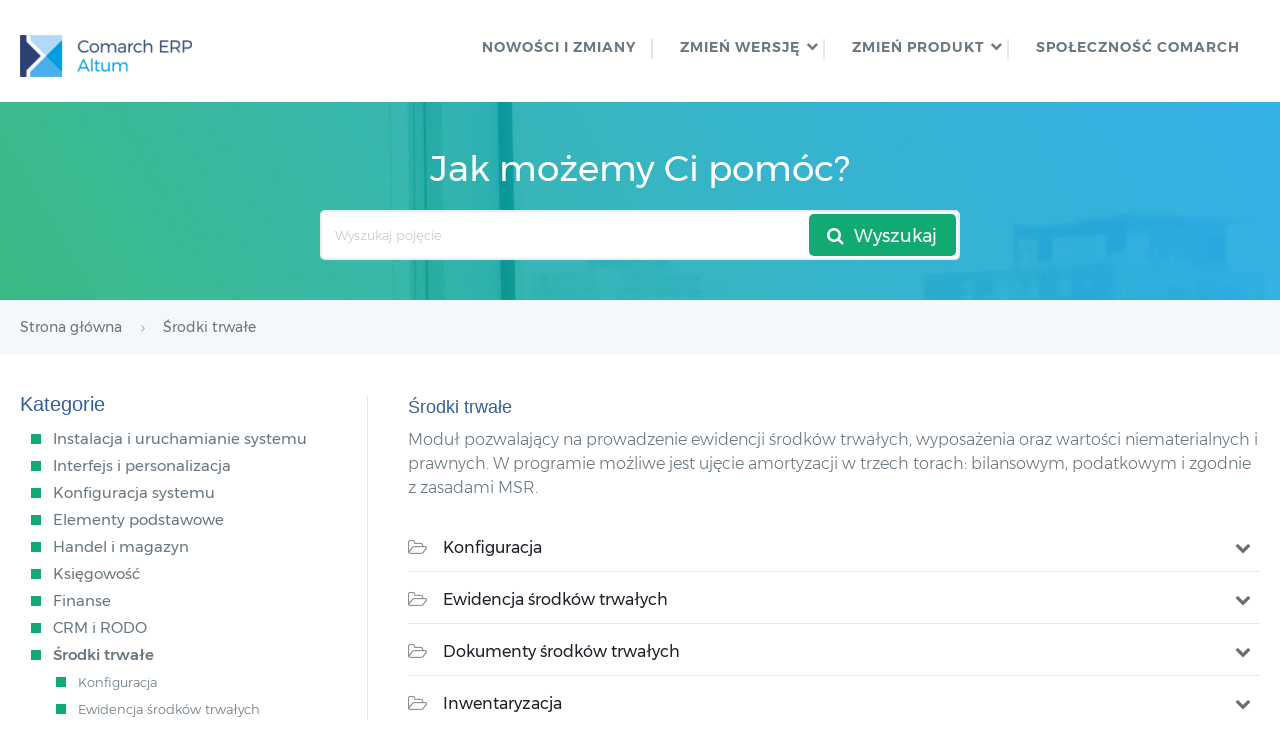

--- FILE ---
content_type: text/html; charset=UTF-8
request_url: https://pomoc.comarch.pl/altum/201952/ht_kb_category/srodki-trwale/
body_size: 9372
content:

<!DOCTYPE html>
<html lang="pl-PL">
    <head>
        <meta http-equiv="X-UA-Compatible" content="IE=edge">
        <meta charset="UTF-8" />
        <meta name="viewport" content="width=device-width">
        <link rel="profile" href="http://gmpg.org/xfn/11" />
        <link rel="pingback" href="https://pomoc.comarch.pl/altum/201952/xmlrpc.php" />
        <title>Środki trwałe &#8211; Baza Wiedzy programu Comarch ERP Altum 2019.5.2</title>
<meta name='robots' content='max-image-preview:large' />
<link rel="alternate" type="application/rss+xml" title="Baza Wiedzy programu Comarch ERP Altum 2019.5.2 &raquo; Kanał z wpisami" href="https://pomoc.comarch.pl/altum/201952/feed/" />
<link rel="alternate" type="application/rss+xml" title="Baza Wiedzy programu Comarch ERP Altum 2019.5.2 &raquo; Kanał z komentarzami" href="https://pomoc.comarch.pl/altum/201952/comments/feed/" />
<link rel="alternate" type="application/rss+xml" title="Kanał Baza Wiedzy programu Comarch ERP Altum 2019.5.2 &raquo; Środki trwałe Article Category" href="https://pomoc.comarch.pl/altum/201952/ht_kb_category/srodki-trwale/feed/" />
<style id='wp-img-auto-sizes-contain-inline-css' type='text/css'>
img:is([sizes=auto i],[sizes^="auto," i]){contain-intrinsic-size:3000px 1500px}
/*# sourceURL=wp-img-auto-sizes-contain-inline-css */
</style>
<link rel='stylesheet' id='hkb-style-css' href='https://pomoc.comarch.pl/altum/201952/wp-content/plugins/documentation-styles/css/styles.min.css?ver=1769298282' type='text/css' media='all' />
<link rel='stylesheet' id='montserrat-font-css' href='https://pomoc.comarch.pl/altum/201952/wp-content/plugins/documentation-styles/css/fonts.css?ver=1769298282' type='text/css' media='all' />
<link rel='stylesheet' id='shortcode-css' href='https://pomoc.comarch.pl/altum/201952/wp-content/themes/helpguru/css/shortcode.css?ver=6.9' type='text/css' media='all' />
<link rel='stylesheet' id='embed-pdf-viewer-css' href='https://pomoc.comarch.pl/altum/201952/wp-content/plugins/embed-pdf-viewer/css/embed-pdf-viewer.css?ver=2.4.6' type='text/css' media='screen' />
<style id='wp-emoji-styles-inline-css' type='text/css'>

	img.wp-smiley, img.emoji {
		display: inline !important;
		border: none !important;
		box-shadow: none !important;
		height: 1em !important;
		width: 1em !important;
		margin: 0 0.07em !important;
		vertical-align: -0.1em !important;
		background: none !important;
		padding: 0 !important;
	}
/*# sourceURL=wp-emoji-styles-inline-css */
</style>
<link rel='stylesheet' id='wp-block-library-css' href='https://pomoc.comarch.pl/altum/201952/wp-includes/css/dist/block-library/style.min.css?ver=6.9' type='text/css' media='all' />
<style id='global-styles-inline-css' type='text/css'>
:root{--wp--preset--aspect-ratio--square: 1;--wp--preset--aspect-ratio--4-3: 4/3;--wp--preset--aspect-ratio--3-4: 3/4;--wp--preset--aspect-ratio--3-2: 3/2;--wp--preset--aspect-ratio--2-3: 2/3;--wp--preset--aspect-ratio--16-9: 16/9;--wp--preset--aspect-ratio--9-16: 9/16;--wp--preset--color--black: #000000;--wp--preset--color--cyan-bluish-gray: #abb8c3;--wp--preset--color--white: #ffffff;--wp--preset--color--pale-pink: #f78da7;--wp--preset--color--vivid-red: #cf2e2e;--wp--preset--color--luminous-vivid-orange: #ff6900;--wp--preset--color--luminous-vivid-amber: #fcb900;--wp--preset--color--light-green-cyan: #7bdcb5;--wp--preset--color--vivid-green-cyan: #00d084;--wp--preset--color--pale-cyan-blue: #8ed1fc;--wp--preset--color--vivid-cyan-blue: #0693e3;--wp--preset--color--vivid-purple: #9b51e0;--wp--preset--gradient--vivid-cyan-blue-to-vivid-purple: linear-gradient(135deg,rgb(6,147,227) 0%,rgb(155,81,224) 100%);--wp--preset--gradient--light-green-cyan-to-vivid-green-cyan: linear-gradient(135deg,rgb(122,220,180) 0%,rgb(0,208,130) 100%);--wp--preset--gradient--luminous-vivid-amber-to-luminous-vivid-orange: linear-gradient(135deg,rgb(252,185,0) 0%,rgb(255,105,0) 100%);--wp--preset--gradient--luminous-vivid-orange-to-vivid-red: linear-gradient(135deg,rgb(255,105,0) 0%,rgb(207,46,46) 100%);--wp--preset--gradient--very-light-gray-to-cyan-bluish-gray: linear-gradient(135deg,rgb(238,238,238) 0%,rgb(169,184,195) 100%);--wp--preset--gradient--cool-to-warm-spectrum: linear-gradient(135deg,rgb(74,234,220) 0%,rgb(151,120,209) 20%,rgb(207,42,186) 40%,rgb(238,44,130) 60%,rgb(251,105,98) 80%,rgb(254,248,76) 100%);--wp--preset--gradient--blush-light-purple: linear-gradient(135deg,rgb(255,206,236) 0%,rgb(152,150,240) 100%);--wp--preset--gradient--blush-bordeaux: linear-gradient(135deg,rgb(254,205,165) 0%,rgb(254,45,45) 50%,rgb(107,0,62) 100%);--wp--preset--gradient--luminous-dusk: linear-gradient(135deg,rgb(255,203,112) 0%,rgb(199,81,192) 50%,rgb(65,88,208) 100%);--wp--preset--gradient--pale-ocean: linear-gradient(135deg,rgb(255,245,203) 0%,rgb(182,227,212) 50%,rgb(51,167,181) 100%);--wp--preset--gradient--electric-grass: linear-gradient(135deg,rgb(202,248,128) 0%,rgb(113,206,126) 100%);--wp--preset--gradient--midnight: linear-gradient(135deg,rgb(2,3,129) 0%,rgb(40,116,252) 100%);--wp--preset--font-size--small: 13px;--wp--preset--font-size--medium: 20px;--wp--preset--font-size--large: 36px;--wp--preset--font-size--x-large: 42px;--wp--preset--spacing--20: 0.44rem;--wp--preset--spacing--30: 0.67rem;--wp--preset--spacing--40: 1rem;--wp--preset--spacing--50: 1.5rem;--wp--preset--spacing--60: 2.25rem;--wp--preset--spacing--70: 3.38rem;--wp--preset--spacing--80: 5.06rem;--wp--preset--shadow--natural: 6px 6px 9px rgba(0, 0, 0, 0.2);--wp--preset--shadow--deep: 12px 12px 50px rgba(0, 0, 0, 0.4);--wp--preset--shadow--sharp: 6px 6px 0px rgba(0, 0, 0, 0.2);--wp--preset--shadow--outlined: 6px 6px 0px -3px rgb(255, 255, 255), 6px 6px rgb(0, 0, 0);--wp--preset--shadow--crisp: 6px 6px 0px rgb(0, 0, 0);}:where(.is-layout-flex){gap: 0.5em;}:where(.is-layout-grid){gap: 0.5em;}body .is-layout-flex{display: flex;}.is-layout-flex{flex-wrap: wrap;align-items: center;}.is-layout-flex > :is(*, div){margin: 0;}body .is-layout-grid{display: grid;}.is-layout-grid > :is(*, div){margin: 0;}:where(.wp-block-columns.is-layout-flex){gap: 2em;}:where(.wp-block-columns.is-layout-grid){gap: 2em;}:where(.wp-block-post-template.is-layout-flex){gap: 1.25em;}:where(.wp-block-post-template.is-layout-grid){gap: 1.25em;}.has-black-color{color: var(--wp--preset--color--black) !important;}.has-cyan-bluish-gray-color{color: var(--wp--preset--color--cyan-bluish-gray) !important;}.has-white-color{color: var(--wp--preset--color--white) !important;}.has-pale-pink-color{color: var(--wp--preset--color--pale-pink) !important;}.has-vivid-red-color{color: var(--wp--preset--color--vivid-red) !important;}.has-luminous-vivid-orange-color{color: var(--wp--preset--color--luminous-vivid-orange) !important;}.has-luminous-vivid-amber-color{color: var(--wp--preset--color--luminous-vivid-amber) !important;}.has-light-green-cyan-color{color: var(--wp--preset--color--light-green-cyan) !important;}.has-vivid-green-cyan-color{color: var(--wp--preset--color--vivid-green-cyan) !important;}.has-pale-cyan-blue-color{color: var(--wp--preset--color--pale-cyan-blue) !important;}.has-vivid-cyan-blue-color{color: var(--wp--preset--color--vivid-cyan-blue) !important;}.has-vivid-purple-color{color: var(--wp--preset--color--vivid-purple) !important;}.has-black-background-color{background-color: var(--wp--preset--color--black) !important;}.has-cyan-bluish-gray-background-color{background-color: var(--wp--preset--color--cyan-bluish-gray) !important;}.has-white-background-color{background-color: var(--wp--preset--color--white) !important;}.has-pale-pink-background-color{background-color: var(--wp--preset--color--pale-pink) !important;}.has-vivid-red-background-color{background-color: var(--wp--preset--color--vivid-red) !important;}.has-luminous-vivid-orange-background-color{background-color: var(--wp--preset--color--luminous-vivid-orange) !important;}.has-luminous-vivid-amber-background-color{background-color: var(--wp--preset--color--luminous-vivid-amber) !important;}.has-light-green-cyan-background-color{background-color: var(--wp--preset--color--light-green-cyan) !important;}.has-vivid-green-cyan-background-color{background-color: var(--wp--preset--color--vivid-green-cyan) !important;}.has-pale-cyan-blue-background-color{background-color: var(--wp--preset--color--pale-cyan-blue) !important;}.has-vivid-cyan-blue-background-color{background-color: var(--wp--preset--color--vivid-cyan-blue) !important;}.has-vivid-purple-background-color{background-color: var(--wp--preset--color--vivid-purple) !important;}.has-black-border-color{border-color: var(--wp--preset--color--black) !important;}.has-cyan-bluish-gray-border-color{border-color: var(--wp--preset--color--cyan-bluish-gray) !important;}.has-white-border-color{border-color: var(--wp--preset--color--white) !important;}.has-pale-pink-border-color{border-color: var(--wp--preset--color--pale-pink) !important;}.has-vivid-red-border-color{border-color: var(--wp--preset--color--vivid-red) !important;}.has-luminous-vivid-orange-border-color{border-color: var(--wp--preset--color--luminous-vivid-orange) !important;}.has-luminous-vivid-amber-border-color{border-color: var(--wp--preset--color--luminous-vivid-amber) !important;}.has-light-green-cyan-border-color{border-color: var(--wp--preset--color--light-green-cyan) !important;}.has-vivid-green-cyan-border-color{border-color: var(--wp--preset--color--vivid-green-cyan) !important;}.has-pale-cyan-blue-border-color{border-color: var(--wp--preset--color--pale-cyan-blue) !important;}.has-vivid-cyan-blue-border-color{border-color: var(--wp--preset--color--vivid-cyan-blue) !important;}.has-vivid-purple-border-color{border-color: var(--wp--preset--color--vivid-purple) !important;}.has-vivid-cyan-blue-to-vivid-purple-gradient-background{background: var(--wp--preset--gradient--vivid-cyan-blue-to-vivid-purple) !important;}.has-light-green-cyan-to-vivid-green-cyan-gradient-background{background: var(--wp--preset--gradient--light-green-cyan-to-vivid-green-cyan) !important;}.has-luminous-vivid-amber-to-luminous-vivid-orange-gradient-background{background: var(--wp--preset--gradient--luminous-vivid-amber-to-luminous-vivid-orange) !important;}.has-luminous-vivid-orange-to-vivid-red-gradient-background{background: var(--wp--preset--gradient--luminous-vivid-orange-to-vivid-red) !important;}.has-very-light-gray-to-cyan-bluish-gray-gradient-background{background: var(--wp--preset--gradient--very-light-gray-to-cyan-bluish-gray) !important;}.has-cool-to-warm-spectrum-gradient-background{background: var(--wp--preset--gradient--cool-to-warm-spectrum) !important;}.has-blush-light-purple-gradient-background{background: var(--wp--preset--gradient--blush-light-purple) !important;}.has-blush-bordeaux-gradient-background{background: var(--wp--preset--gradient--blush-bordeaux) !important;}.has-luminous-dusk-gradient-background{background: var(--wp--preset--gradient--luminous-dusk) !important;}.has-pale-ocean-gradient-background{background: var(--wp--preset--gradient--pale-ocean) !important;}.has-electric-grass-gradient-background{background: var(--wp--preset--gradient--electric-grass) !important;}.has-midnight-gradient-background{background: var(--wp--preset--gradient--midnight) !important;}.has-small-font-size{font-size: var(--wp--preset--font-size--small) !important;}.has-medium-font-size{font-size: var(--wp--preset--font-size--medium) !important;}.has-large-font-size{font-size: var(--wp--preset--font-size--large) !important;}.has-x-large-font-size{font-size: var(--wp--preset--font-size--x-large) !important;}
/*# sourceURL=global-styles-inline-css */
</style>

<style id='classic-theme-styles-inline-css' type='text/css'>
/*! This file is auto-generated */
.wp-block-button__link{color:#fff;background-color:#32373c;border-radius:9999px;box-shadow:none;text-decoration:none;padding:calc(.667em + 2px) calc(1.333em + 2px);font-size:1.125em}.wp-block-file__button{background:#32373c;color:#fff;text-decoration:none}
/*# sourceURL=/wp-includes/css/classic-themes.min.css */
</style>
<link rel='stylesheet' id='crp-public-css' href='https://pomoc.comarch.pl/altum/201952/wp-content/plugins/custom-related-posts/dist/public.css?ver=1.8.1' type='text/css' media='all' />
<link rel='stylesheet' id='ht-theme-style-css' href='https://pomoc.comarch.pl/altum/201952/wp-content/themes/helpguru/css/style.css?ver=6.9' type='text/css' media='all' />
<style id='ht-theme-style-inline-css' type='text/css'>
a, a:visited, .bbp-author-name { color: #32a3cb; } a:hover { color: #32a3cb; } #site-header { background: #2e97bd; } @media screen and (max-width: 768px) { #nav-primary-menu { background: #2e97bd; } } #site-header, #site-header a, #site-header a:visited, #site-header a:hover, #nav-primary button { color:#ffffff; } #page-header { background: #32a3cb; } #page-header, #page-header a, #page-header a:visited, #page-header a:hover, #page-header #page-header-title { color:#ffffff; } #page-header #page-header-tagline { color:rgba(255,255,255,0.9); } #ht-site-container.ht-layout-boxed { max-width: 1200px; box-shadow: 0 0 55px rgba(0,0,0,0.15); } #homepage-features .hf-block i { color: #32a3cb; } .hkb_widget_exit__btn { background: #32a3cb; }
/*# sourceURL=ht-theme-style-inline-css */
</style>
<link rel='stylesheet' id='ht-kb-css' href='https://pomoc.comarch.pl/altum/201952/wp-content/themes/helpguru/css/ht-kb.css?ver=6.9' type='text/css' media='all' />
<link rel='stylesheet' id='font-awesome-css' href='https://pomoc.comarch.pl/altum/201952/wp-content/themes/helpguru/inc/ht-core/libraries/font-awesome/css/font-awesome.min.css?ver=6.9' type='text/css' media='all' />
<link rel='stylesheet' id='tablepress-default-css' href='https://pomoc.comarch.pl/altum/201952/wp-content/tablepress-combined.min.css?ver=31' type='text/css' media='all' />
<script type="text/javascript" src="https://pomoc.comarch.pl/altum/201952/wp-includes/js/jquery/jquery.min.js?ver=3.7.1" id="jquery-core-js"></script>
<script type="text/javascript" src="https://pomoc.comarch.pl/altum/201952/wp-includes/js/jquery/jquery-migrate.min.js?ver=3.4.1" id="jquery-migrate-js"></script>
<link rel="https://api.w.org/" href="https://pomoc.comarch.pl/altum/201952/wp-json/" /><link rel="EditURI" type="application/rsd+xml" title="RSD" href="https://pomoc.comarch.pl/altum/201952/xmlrpc.php?rsd" />
<meta name="generator" content="WordPress 6.9" />
<!-- Heroic Knowledge Base custom styles --><style>.comarch_product.v2017-1 {
border:none;}
.comarch_product.v2017-1 .product_title{
display:none;}
.comarch_product.v2017-1 .product_content{
color: #4b4d4d;
padding: initial;
font-style: normal}
</style><meta name="generator" content="Heroic Knowledge Base v2.7.11" />
<!-- Analytics by WP Statistics - https://wp-statistics.com -->
<!--[if lt IE 9]><script src="https://pomoc.comarch.pl/altum/201952/wp-content/themes/helpguru/inc/ht-core/js/html5.js"></script><![endif]--><!--[if (gte IE 6)&(lte IE 8)]><script src="https://pomoc.comarch.pl/altum/201952/wp-content/themes/helpguru/inc/ht-core/js/selectivizr-min.js"></script><![endif]--><link rel="icon" href="https://pomoc.comarch.pl/altum/201952/wp-content/uploads/cache/2017/06/cropped-Comarch_ERP-XT-512-favicon/3102605933.jpg" sizes="32x32" />
<link rel="icon" href="https://pomoc.comarch.pl/altum/201952/wp-content/uploads/cache/2017/06/cropped-Comarch_ERP-XT-512-favicon/2969186649.jpg" sizes="192x192" />
<link rel="apple-touch-icon" href="https://pomoc.comarch.pl/altum/201952/wp-content/uploads/cache/2017/06/cropped-Comarch_ERP-XT-512-favicon/3360135133.jpg" />
<meta name="msapplication-TileImage" content="https://pomoc.comarch.pl/altum/201952/wp-content/uploads/cache/2017/06/cropped-Comarch_ERP-XT-512-favicon/1570884306.jpg" />
		<style type="text/css" id="wp-custom-css">
			

.hkb-article__content h1, .hkb-article__content h2, .hkb-article__content h3, .hkb-article__content h4, .hkb-article__content h5, .hkb-article__content h6 {
	margin-top: 40px !important;
	margin-bottom: 15px!important;

}

#content p,
#content ul,
#content ol,
#content dd,
#content pre,
#content hr {
	margin-bottom: 15px;
}

.entry-title {
    color: #365f9a !important
}

.entry-content h1, h2, h3, h4, h5, h6 {
color: #365f9a
}

.entry-content h3 {
	font-size: 14pt
}

.entry-content h4 {
	font-size: 13pt	!important
}

img {
  padding-top: 20px;
	padding-bottom: 10px;
}

img.symbol {
     margin: 0px;
     padding: 0px;
}

ul {
   
    margin-left: 25px;
} 

ul li {
	margin-bottom: 5px;

	}

.wp-caption-text {
    font-size: 15px;
	color: #8db3e2
}

p {
	text-align: justify;
	text-justify: auto;
}

.help-erp ul li {
	    font-size: 12px;
	    padding: 1px 5px;
}

.hkb-article__content ul li {
	font-size: 16px;
}

.hkb-category__title h2 {
	    font-family: "Montserrat",sans-serif;
	    color: #1e2129;
}
.CenterTableRows td, th{
	text-align:center !important;
}

.help-erp #site-header li.menu-item::after {
    content: '';
    width: 2px;
    height: 20px;
    background: #e5e6e9;
    position: absolute;
    top: 9px;
}

 .ht-container {max-width: 1366px;}

.document-alert-box { 
  margin-bottom: 15px;
}

.hkb-article__content ul li {
    list-style-image: url([data-uri])!important;
}
		</style>
		        <!-- Global site tag (gtag.js) - Google Analytics -->
        <script async src="https://www.googletagmanager.com/gtag/js?id=UA-30472426-29"></script>
        <script>
            window.dataLayer = window.dataLayer || [];
            function gtag(){dataLayer.push(arguments);}
            gtag('js', new Date());

            gtag('config', 'UA-30472426-29');
        </script>
    </head>
<body class="archive tax-ht_kb_category term-srodki-trwale term-495 wp-theme-helpguru help-erp chrome" itemtype="http://schema.org/WebPage" itemscope="itemscope">

<!-- #ht-site-container -->
<div id="ht-site-container" class="clearfix ht-layout-fullwidth">

    <!-- #header -->
    <header id="site-header" class="clearfix" role="banner" itemtype="http://schema.org/WPHeader" itemscope="itemscope">
    <div class="ht-container clearfix">

    <!-- #logo -->
    <div id="logo">
        <a title="Baza Wiedzy programu Comarch ERP Altum 2019.5.2" href="https://pomoc.comarch.pl/altum/201952">
            <img alt="Baza Wiedzy programu Comarch ERP Altum 2019.5.2" src="https://pomoc.comarch.pl/altum/201952/wp-content/uploads/2019/08/Comarch_Altum-1.png" />
                        </a>
    </div>
    <!-- /#logo -->

            <!-- #primary-nav -->
        <nav id="nav-primary" role="navigation" itemtype="http://schema.org/SiteNavigationElement" itemscope="itemscope">
            <button id="ht-nav-toggle"><span>Menu</span></button>
            <div id="nav-primary-menu" class="menu-header-menu-container"><ul id="menu-header-menu" class=""><li id="menu-item-20219" class="menu-item menu-item-type-custom menu-item-object-custom menu-item-20219"><a href="https://pomoc.comarch.pl/altum/201952/ht_kb_category/co-nowego/">Nowości i zmiany</a></li>
<li id="menu-item-20705" class="menu-item menu-item-type-custom menu-item-object-custom menu-item-has-children menu-item-20705"><a href="#">ZMIEŃ WERSJĘ</a>
<ul class="sub-menu">
	<li id="menu-item-21259" class="menu-item menu-item-type-custom menu-item-object-custom menu-item-21259"><a href="https://pomoc.comarch.pl/altum/">2024.5</a></li>
	<li id="menu-item-21256" class="menu-item menu-item-type-custom menu-item-object-custom menu-item-21256"><a href="https://pomoc.comarch.pl/altum/20241/">2024.1</a></li>
	<li id="menu-item-21253" class="menu-item menu-item-type-custom menu-item-object-custom menu-item-21253"><a href="https://pomoc.comarch.pl/altum/20240">2024.0.1</a></li>
	<li id="menu-item-21247" class="menu-item menu-item-type-custom menu-item-object-custom menu-item-21247"><a href="https://pomoc.comarch.pl/altum/2023">2023.0</a></li>
	<li id="menu-item-21244" class="menu-item menu-item-type-custom menu-item-object-custom menu-item-21244"><a href="https://pomoc.comarch.pl/altum/20225/">2022.5</a></li>
	<li id="menu-item-21239" class="menu-item menu-item-type-custom menu-item-object-custom menu-item-21239"><a href="https://pomoc.comarch.pl/altum/20221/">2022.1</a></li>
	<li id="menu-item-21236" class="menu-item menu-item-type-custom menu-item-object-custom menu-item-21236"><a href="https://pomoc.comarch.pl/altum/20220/">2022.0</a></li>
	<li id="menu-item-21230" class="menu-item menu-item-type-custom menu-item-object-custom menu-item-21230"><a href="https://pomoc.comarch.pl/altum/20215/">2021.5</a></li>
	<li id="menu-item-21174" class="menu-item menu-item-type-custom menu-item-object-custom menu-item-21174"><a href="https://pomoc.comarch.pl/altum/20212/">2021.2</a></li>
	<li id="menu-item-21161" class="menu-item menu-item-type-custom menu-item-object-custom menu-item-21161"><a href="https://pomoc.comarch.pl/altum/20211/">2021.1</a></li>
	<li id="menu-item-21171" class="menu-item menu-item-type-custom menu-item-object-custom menu-item-21171"><a href="https://pomoc.comarch.pl/altum/20210">2021.0</a></li>
	<li id="menu-item-20706" class="menu-item menu-item-type-custom menu-item-object-custom menu-item-20706"><a href="https://pomoc.comarch.pl/altum/201951/">2019.5.1</a></li>
</ul>
</li>
<li id="menu-item-8678" class="menu-item menu-item-type-custom menu-item-object-custom menu-item-has-children menu-item-8678"><a href="#">ZMIEŃ PRODUKT</a>
<ul class="sub-menu">
	<li id="menu-item-20211" class="menu-item menu-item-type-custom menu-item-object-custom menu-item-20211"><a href="https://pomoc.comarch.pl/altum/201952/hr/pl/2019_5/">Comarch ERP Altum HR</a></li>
	<li id="menu-item-8682" class="menu-item menu-item-type-custom menu-item-object-custom menu-item-8682"><a href="https://pomoc.comarchesklep.pl/">Comarch e-Sklep</a></li>
	<li id="menu-item-16020" class="menu-item menu-item-type-custom menu-item-object-custom menu-item-16020"><a href="https://pomoc.comarch.pl/mobile/pl/">Comarch Mobile</a></li>
	<li id="menu-item-20206" class="menu-item menu-item-type-custom menu-item-object-custom menu-item-20206"><a href="https://pomoc.comarch.pl/pos/">Comarch POS</a></li>
	<li id="menu-item-21167" class="menu-item menu-item-type-custom menu-item-object-custom menu-item-21167"><a href="https://pomoc.comarch.pl/mpos/altum/">Comarch mPOS</a></li>
	<li id="menu-item-13221" class="menu-item menu-item-type-custom menu-item-object-custom menu-item-13221"><a href="https://pomoc.comarch.pl/wms/pl/">Comarch WMS</a></li>
	<li id="menu-item-20913" class="menu-item menu-item-type-custom menu-item-object-custom menu-item-20913"><a href="https://pomoc.comarch.pl/dms/">Comarch DMS</a></li>
	<li id="menu-item-20914" class="menu-item menu-item-type-custom menu-item-object-custom menu-item-20914"><a href="https://pomoc.comarch.pl/b2b/pl/">Comarch B2B</a></li>
</ul>
</li>
<li id="menu-item-158" class="menu-item menu-item-type-custom menu-item-object-custom menu-item-158"><a href="https://spolecznosc.comarch.pl/">Społeczność Comarch</a></li>
</ul></div>        </nav>
        <!-- /#primary-nav -->
    
    </div>
    </header>
    <!-- /#header -->

<!-- #page-header -->
<section id="page-header" class="clearfix">
<div class="ht-container">
	<h1 id="page-header-title">Jak możemy Ci pomóc?</h1>
		
        <form class="hkb-site-search" method="get" action="https://pomoc.comarch.pl/altum/201952/">
        <label class="hkb-screen-reader-text" for="s">Search For</label>
        <input class="hkb-site-search__field" type="text" value="" placeholder="Wyszukaj pojęcie" name="s" autocomplete="off">
        <input type="hidden" name="ht-kb-search" value="1" />
        <input type="hidden" name="lang" value=""/>
        <button class="hkb-site-search__button" type="submit"><span>Wyszukaj</span></button>
    </form>
</div>
</section>
<!-- /#page-header -->

<!-- #page-header-breadcrumbs -->
<section id="page-header-breadcrumbs" class="clearfix">
<div class="ht-container">
		

<!-- .hkb-breadcrumbs -->
                        <ol class="hkb-breadcrumbs" itemscope itemtype="http://schema.org/BreadcrumbList">
                                                    <li itemprop="itemListElement" itemscope itemtype="http://schema.org/ListItem">
                    <a itemprop="item" href="https://pomoc.comarch.pl/altum/201952" title="Strona główna">
                        <span itemprop="name">Strona główna</span>
                    </a>
                    <meta itemprop="position" content="1" />
                </li>               
                            <li itemprop="itemListElement" itemscope itemtype="http://schema.org/ListItem">
                    <a itemprop="item" href="https://pomoc.comarch.pl/altum/201952/ht_kb_category/srodki-trwale/" title="View all posts in Środki trwałe">
                        <span itemprop="name">Środki trwałe</span>
                    </a>
                    <meta itemprop="position" content="2" />
                </li>               
                    </ol>
            <!-- /.hkb-breadcrumbs -->
</div>
</section>
<!-- /#page-header -->

<!-- #primary -->
<div id="primary" class="sidebar-left clearfix">
    <div class="ht-container">

        <!-- #content -->
        <main id="content" role="main" itemscope="itemscope" itemprop="mainContentOfPage">

            <!-- #ht-kb -->
            <div id="hkb" class="hkb-template-category">

                <!-- .ht-category -->
                <div class="hkb-category" data-hkb-cat-icon="1">

                    
                    <!-- .ht-category__header -->
                    <div class="hkb-category__header">
                        <h2 class="hkb-category__title">
                            Środki trwałe
                        </h2>

                        
                        
                                                    <p class="hkb-category__description">Moduł pozwalający na prowadzenie ewidencji środków trwałych, wyposażenia oraz wartości niematerialnych i prawnych. W programie możliwe jest ujęcie amortyzacji w trzech torach: bilansowym, podatkowym i zgodnie z zasadami MSR.</p>
                        
                    </div>
                    <!-- /.ht-category__header -->
                    
                        
                                    	


    <!--.hkb-subcats-->
    <ul class="hkb-subcats hide">
                    <li class="hkb-subcats__cat">
                
                <a class="hkb-subcats__cat-title" href="https://pomoc.comarch.pl/altum/201952/ht_kb_category/konfiguracja-srodki-trwale/" title="View all posts in Konfiguracja" >Konfiguracja</a>
                <a href="#" class="more_element"></a>

		 
                

                


                          

                    
                    





                    <ul class="hkb-article-list hide"> 

                         

                               
                            <li class="hkb-article-list__format-standard">
                                <a href="https://pomoc.comarch.pl/altum/201952/documentation/konfiguracja-parametrow-2/" rel="bookmark">
                                    Konfiguracja parametrów                                </a>
                            </li>
                         

                               
                            <li class="hkb-article-list__format-standard">
                                <a href="https://pomoc.comarch.pl/altum/201952/documentation/klasyfikacja-srodkow-trwalych/" rel="bookmark">
                                    Klasyfikacja środków trwałych                                </a>
                            </li>
                         

                               
                            <li class="hkb-article-list__format-standard">
                                <a href="https://pomoc.comarch.pl/altum/201952/documentation/generowanie-kodow-kreskowych-srodkow-trwalych/" rel="bookmark">
                                    Generowanie kodów kreskowych środków trwałych                                </a>
                            </li>
                                            </ul><!-- and article list -->

                 

                        </li> <!--  /.ht-kb-sub-cat -->

                    <li class="hkb-subcats__cat">
                
                <a class="hkb-subcats__cat-title" href="https://pomoc.comarch.pl/altum/201952/ht_kb_category/ewidencja-srodkow-trwalych/" title="View all posts in Ewidencja środków trwałych" >Ewidencja środków trwałych</a>
                <a href="#" class="more_element"></a>

		 
                

                


                          

                    
                    





                    <ul class="hkb-article-list hide"> 

                         

                               
                            <li class="hkb-article-list__format-standard">
                                <a href="https://pomoc.comarch.pl/altum/201952/documentation/grupy-srodkow-trwalych/" rel="bookmark">
                                    Grupy środków trwałych                                </a>
                            </li>
                         

                               
                            <li class="hkb-article-list__format-standard">
                                <a href="https://pomoc.comarch.pl/altum/201952/documentation/lista-srodkow-trwalych/" rel="bookmark">
                                    Lista środków trwałych                                </a>
                            </li>
                         

                               
                            <li class="hkb-article-list__format-standard">
                                <a href="https://pomoc.comarch.pl/altum/201952/documentation/karta-srodka-trwalego/" rel="bookmark">
                                    Karta środka trwałego                                </a>
                            </li>
                         

                               
                            <li class="hkb-article-list__format-standard">
                                <a href="https://pomoc.comarch.pl/altum/201952/documentation/bilans-otwarcia-srodka-trwalego-przyklad/" rel="bookmark">
                                    Bilans otwarcia środka trwałego &#8211; przykład                                </a>
                            </li>
                         

                               
                            <li class="hkb-article-list__format-standard">
                                <a href="https://pomoc.comarch.pl/altum/201952/documentation/generowanie-amortyzacji-oraz-planu-amortyzacji/" rel="bookmark">
                                    Generowanie amortyzacji oraz planu amortyzacji                                </a>
                            </li>
                                            </ul><!-- and article list -->

                 

                        </li> <!--  /.ht-kb-sub-cat -->

                    <li class="hkb-subcats__cat">
                
                <a class="hkb-subcats__cat-title" href="https://pomoc.comarch.pl/altum/201952/ht_kb_category/dokumenty-srodkow-trwalych/" title="View all posts in Dokumenty środków trwałych" >Dokumenty środków trwałych</a>
                <a href="#" class="more_element"></a>

		 
                

                


                          

                    
                    





                    <ul class="hkb-article-list hide"> 

                         

                               
                            <li class="hkb-article-list__format-standard">
                                <a href="https://pomoc.comarch.pl/altum/201952/documentation/lista-dokumentow-srodkow-trwalych/" rel="bookmark">
                                    Lista dokumentów środków trwałych                                </a>
                            </li>
                         

                               
                            <li class="hkb-article-list__format-standard">
                                <a href="https://pomoc.comarch.pl/altum/201952/documentation/otrzymanie-srodka-trwalego-ot/" rel="bookmark">
                                    Otrzymanie środka trwałego (OT)                                </a>
                            </li>
                         

                               
                            <li class="hkb-article-list__format-standard">
                                <a href="https://pomoc.comarch.pl/altum/201952/documentation/amortyzacja-am/" rel="bookmark">
                                    Amortyzacja (AM)                                </a>
                            </li>
                         

                               
                            <li class="hkb-article-list__format-standard">
                                <a href="https://pomoc.comarch.pl/altum/201952/documentation/modyfikacja-wartosci-srodka-trwalego-mw/" rel="bookmark">
                                    Modyfikacja wartości środka trwałego (MW)                                </a>
                            </li>
                         

                               
                            <li class="hkb-article-list__format-standard">
                                <a href="https://pomoc.comarch.pl/altum/201952/documentation/likwidacja-srodka-trwalego-lt/" rel="bookmark">
                                    Likwidacja środka trwałego (LT)                                </a>
                            </li>
                         

                               
                            <li class="hkb-article-list__format-standard">
                                <a href="https://pomoc.comarch.pl/altum/201952/documentation/zmiana-miejsca-i-osoby-odpowiedzialnej-zmo/" rel="bookmark">
                                    Zmiana miejsca i osoby odpowiedzialnej (ZMO)                                </a>
                            </li>
                                            </ul><!-- and article list -->

                 

                        </li> <!--  /.ht-kb-sub-cat -->

                    <li class="hkb-subcats__cat">
                
                <a class="hkb-subcats__cat-title" href="https://pomoc.comarch.pl/altum/201952/ht_kb_category/inwentaryzacja-srodki-trwale/" title="View all posts in Inwentaryzacja" >Inwentaryzacja</a>
                <a href="#" class="more_element"></a>

		 
                

                


                          

                    
                    





                    <ul class="hkb-article-list hide"> 

                         

                               
                            <li class="hkb-article-list__format-standard">
                                <a href="https://pomoc.comarch.pl/altum/201952/documentation/lista-inwentaryzacji-srodkow-trwalych/" rel="bookmark">
                                    Lista inwentaryzacji środków trwałych                                </a>
                            </li>
                         

                               
                            <li class="hkb-article-list__format-standard">
                                <a href="https://pomoc.comarch.pl/altum/201952/documentation/dodawanie-dokumentu-inwentaryzacji-srodkow-trwalych/" rel="bookmark">
                                    Dodawanie dokumentu inwentaryzacji środków trwałych                                </a>
                            </li>
                         

                               
                            <li class="hkb-article-list__format-standard">
                                <a href="https://pomoc.comarch.pl/altum/201952/documentation/dodawanie-arkusza-inwentaryzacji/" rel="bookmark">
                                    Dodawanie arkusza inwentaryzacji                                </a>
                            </li>
                         

                               
                            <li class="hkb-article-list__format-standard">
                                <a href="https://pomoc.comarch.pl/altum/201952/documentation/19406/" rel="bookmark">
                                    Rozliczanie różnic inwentaryzacyjnych                                </a>
                            </li>
                                            </ul><!-- and article list -->

                 

                        </li> <!--  /.ht-kb-sub-cat -->

            </ul>
    <!--/.hkb-subcats-->



                </div>
                <!-- /.ht-category -->

            </div>
            <!-- /#ht-kb -->

        </main>
        <!-- /#content -->

        
                <aside id="sidebar" role="complementary" itemtype="http://schema.org/WPSideBar" itemscope="itemscope">
            <h2 class="hkb-category__title">Kategorie</h2>
            <ul class="hkb-category-list"><li><a href="https://pomoc.comarch.pl/altum/201952/ht_kb_category/instalacja-i-uruchomienie/">Instalacja i uruchamianie systemu</a></li><li><a href="https://pomoc.comarch.pl/altum/201952/ht_kb_category/interfejs-i-personalizacja/">Interfejs i personalizacja</a></li><li><a href="https://pomoc.comarch.pl/altum/201952/ht_kb_category/konfiguracja-systemu/">Konfiguracja systemu</a></li><li><a href="https://pomoc.comarch.pl/altum/201952/ht_kb_category/elementy-podstawowe/">Elementy podstawowe</a></li><li><a href="https://pomoc.comarch.pl/altum/201952/ht_kb_category/handel-i-magazyn/">Handel i magazyn</a></li><li><a href="https://pomoc.comarch.pl/altum/201952/ht_kb_category/modul-ksiegowosc/">Księgowość</a></li><li><a href="https://pomoc.comarch.pl/altum/201952/ht_kb_category/finanse/">Finanse</a></li><li><a href="https://pomoc.comarch.pl/altum/201952/ht_kb_category/crm-i-rodo/">CRM i RODO</a></li><li><b><a href="https://pomoc.comarch.pl/altum/201952/ht_kb_category/srodki-trwale/" style="font-weight: 500;">Środki trwałe</a></b></li><ul style="padding-left: 0px; " ><li style=" margin-bottom: 5px;"><a href="https://pomoc.comarch.pl/altum/201952/ht_kb_category/konfiguracja-srodki-trwale/" style="font-size: 13px; font-weight: 300;">Konfiguracja</a></li><li style=" margin-bottom: 5px;"><a href="https://pomoc.comarch.pl/altum/201952/ht_kb_category/ewidencja-srodkow-trwalych/" style="font-size: 13px; font-weight: 300;">Ewidencja środków trwałych</a></li><li style=" margin-bottom: 5px;"><a href="https://pomoc.comarch.pl/altum/201952/ht_kb_category/dokumenty-srodkow-trwalych/" style="font-size: 13px; font-weight: 300;">Dokumenty środków trwałych</a></li><li style=" margin-bottom: 5px;"><a href="https://pomoc.comarch.pl/altum/201952/ht_kb_category/inwentaryzacja-srodki-trwale/" style="font-size: 13px; font-weight: 300;">Inwentaryzacja</a></li></ul><p style="font-size:9pt;"></p><li><a href="https://pomoc.comarch.pl/altum/201952/ht_kb_category/bpm/">BPM</a></li><li><a href="https://pomoc.comarch.pl/altum/201952/ht_kb_category/integracja/">Integracja</a></li></ul><br><br>        </aside>
            </div>
    <!-- /.ht-container -->
</div>
<!-- /#primary -->

<!-- #site-footer-widgets -->
<section id="site-footer-widgets">
<div class="ht-container">

<div class="ht-grid ht-grid-gutter-20">
	<section id="text-2" class="widget widget_text ht-grid-col ht-grid-6"><h4 class="widget-title">Społeczność Comarch ERP</h4>			<div class="textwidget"><p>Dzięki społeczności Comarch ERP rozwiązujemy problemy, dzielimy się pomysłami oraz informujemy o nowościach.</p>
<p><a href="https://spolecznosc.comarch.pl/">Dołącz do Społeczności Comarch </a></p>
</div>
		</section><section id="text-3" class="widget widget_text ht-grid-col ht-grid-6">			<div class="textwidget"><div class="ht-grid-col ht-grid-6 no-padding-left">
<h4 class="widget-title">Przydatne linki</h4>
<p><a href="/altum/spis-tresci">Spis treści</a><br />
<a href="http://www.comarch.pl/erp/dla-klientow/">Strony dla Klientów </a><br />
<a href="http://www.comarch.pl/erp/dla-partnerow/">Strony dla Partnerów</a></p>
</div>
<div class="ht-grid-col ht-grid-6 no-padding-left">
<h4 class="widget-title">Kontakt</h4>
<p><a href="https://www.comarch.pl/erp/kontakt/">Numery telefonów</a><br />
<a href="http://www.erp.comarch.pl/mapasprzedazy/">Znajdź Partnera Comarch</a></p>
</div>
</div>
		</section></div>	

</div>
</section>
<!-- /#site-footer-widgets -->

<!-- #site-footer -->
<footer id="site-footer" class="clearfix" itemtype="http://schema.org/WPFooter" itemscope="itemscope">
<div class="ht-container">

  
  
</div>
</footer> 
<!-- /#site-footer -->

<script type="speculationrules">
{"prefetch":[{"source":"document","where":{"and":[{"href_matches":"/altum/201952/*"},{"not":{"href_matches":["/altum/201952/wp-*.php","/altum/201952/wp-admin/*","/altum/201952/wp-content/uploads/*","/altum/201952/wp-content/*","/altum/201952/wp-content/plugins/*","/altum/201952/wp-content/themes/helpguru/*","/altum/201952/*\\?(.+)"]}},{"not":{"selector_matches":"a[rel~=\"nofollow\"]"}},{"not":{"selector_matches":".no-prefetch, .no-prefetch a"}}]},"eagerness":"conservative"}]}
</script>
<script type="text/javascript" src="https://pomoc.comarch.pl/altum/201952/wp-content/plugins/ht-knowledge-base/js/jquery.livesearch.js?ver=6.9" id="ht-kb-live-search-plugin-js"></script>
<script type="text/javascript" id="ht-kb-live-search-js-extra">
/* <![CDATA[ */
var hkbJSSettings = {"liveSearchUrl":"https://pomoc.comarch.pl/altum/201952/?ajax=1&ht-kb-search=1&s=","focusSearchBox":"1"};
//# sourceURL=ht-kb-live-search-js-extra
/* ]]> */
</script>
<script type="text/javascript" src="https://pomoc.comarch.pl/altum/201952/wp-content/plugins/ht-knowledge-base/js/hkb-livesearch-js.js?ver=6.9" id="ht-kb-live-search-js"></script>
<script type="text/javascript" src="https://pomoc.comarch.pl/altum/201952/wp-content/themes/helpguru/js/functions.js?ver=6.9" id="ht_theme_custom-js"></script>
<script type="text/javascript" src="https://pomoc.comarch.pl/altum/201952/wp-content/themes/helpguru/inc/ht-core/js/jquery-picture-min.js?ver=6.9" id="jquery-picture-js"></script>
<script id="wp-emoji-settings" type="application/json">
{"baseUrl":"https://s.w.org/images/core/emoji/17.0.2/72x72/","ext":".png","svgUrl":"https://s.w.org/images/core/emoji/17.0.2/svg/","svgExt":".svg","source":{"concatemoji":"https://pomoc.comarch.pl/altum/201952/wp-includes/js/wp-emoji-release.min.js?ver=6.9"}}
</script>
<script type="module">
/* <![CDATA[ */
/*! This file is auto-generated */
const a=JSON.parse(document.getElementById("wp-emoji-settings").textContent),o=(window._wpemojiSettings=a,"wpEmojiSettingsSupports"),s=["flag","emoji"];function i(e){try{var t={supportTests:e,timestamp:(new Date).valueOf()};sessionStorage.setItem(o,JSON.stringify(t))}catch(e){}}function c(e,t,n){e.clearRect(0,0,e.canvas.width,e.canvas.height),e.fillText(t,0,0);t=new Uint32Array(e.getImageData(0,0,e.canvas.width,e.canvas.height).data);e.clearRect(0,0,e.canvas.width,e.canvas.height),e.fillText(n,0,0);const a=new Uint32Array(e.getImageData(0,0,e.canvas.width,e.canvas.height).data);return t.every((e,t)=>e===a[t])}function p(e,t){e.clearRect(0,0,e.canvas.width,e.canvas.height),e.fillText(t,0,0);var n=e.getImageData(16,16,1,1);for(let e=0;e<n.data.length;e++)if(0!==n.data[e])return!1;return!0}function u(e,t,n,a){switch(t){case"flag":return n(e,"\ud83c\udff3\ufe0f\u200d\u26a7\ufe0f","\ud83c\udff3\ufe0f\u200b\u26a7\ufe0f")?!1:!n(e,"\ud83c\udde8\ud83c\uddf6","\ud83c\udde8\u200b\ud83c\uddf6")&&!n(e,"\ud83c\udff4\udb40\udc67\udb40\udc62\udb40\udc65\udb40\udc6e\udb40\udc67\udb40\udc7f","\ud83c\udff4\u200b\udb40\udc67\u200b\udb40\udc62\u200b\udb40\udc65\u200b\udb40\udc6e\u200b\udb40\udc67\u200b\udb40\udc7f");case"emoji":return!a(e,"\ud83e\u1fac8")}return!1}function f(e,t,n,a){let r;const o=(r="undefined"!=typeof WorkerGlobalScope&&self instanceof WorkerGlobalScope?new OffscreenCanvas(300,150):document.createElement("canvas")).getContext("2d",{willReadFrequently:!0}),s=(o.textBaseline="top",o.font="600 32px Arial",{});return e.forEach(e=>{s[e]=t(o,e,n,a)}),s}function r(e){var t=document.createElement("script");t.src=e,t.defer=!0,document.head.appendChild(t)}a.supports={everything:!0,everythingExceptFlag:!0},new Promise(t=>{let n=function(){try{var e=JSON.parse(sessionStorage.getItem(o));if("object"==typeof e&&"number"==typeof e.timestamp&&(new Date).valueOf()<e.timestamp+604800&&"object"==typeof e.supportTests)return e.supportTests}catch(e){}return null}();if(!n){if("undefined"!=typeof Worker&&"undefined"!=typeof OffscreenCanvas&&"undefined"!=typeof URL&&URL.createObjectURL&&"undefined"!=typeof Blob)try{var e="postMessage("+f.toString()+"("+[JSON.stringify(s),u.toString(),c.toString(),p.toString()].join(",")+"));",a=new Blob([e],{type:"text/javascript"});const r=new Worker(URL.createObjectURL(a),{name:"wpTestEmojiSupports"});return void(r.onmessage=e=>{i(n=e.data),r.terminate(),t(n)})}catch(e){}i(n=f(s,u,c,p))}t(n)}).then(e=>{for(const n in e)a.supports[n]=e[n],a.supports.everything=a.supports.everything&&a.supports[n],"flag"!==n&&(a.supports.everythingExceptFlag=a.supports.everythingExceptFlag&&a.supports[n]);var t;a.supports.everythingExceptFlag=a.supports.everythingExceptFlag&&!a.supports.flag,a.supports.everything||((t=a.source||{}).concatemoji?r(t.concatemoji):t.wpemoji&&t.twemoji&&(r(t.twemoji),r(t.wpemoji)))});
//# sourceURL=https://pomoc.comarch.pl/altum/201952/wp-includes/js/wp-emoji-loader.min.js
/* ]]> */
</script>

</div>
<!-- /#site-container -->
</body>
</html>

--- FILE ---
content_type: text/css
request_url: https://pomoc.comarch.pl/altum/201952/wp-content/plugins/documentation-styles/css/styles.min.css?ver=1769298282
body_size: 2616
content:
.help-erp .hkb-archive li:hover h2.hkb-category__title.document-alert-box{border-radius:4px;margin:15px 0 30px 0}.document-alert-box .document-alert-title{padding:0 20px 0 45px;font-size:13px;line-height:36px;box-sizing:border-box;font-family:"Montserrat",sans-serif;font-weight:400;border-radius:4px 4px 0 0;position:relative}.document-alert-box .document-alert-title:before{font-family:FontAwesome;font-size:16px;position:absolute;top:0;bottom:0;left:20px}.document-alert-box .document-alert-content{padding:20px;box-sizing:border-box}.document-alert-box.warning{border:2px solid #ffdbd4}.document-alert-box.warning .document-alert-title{background:#ffdbd4;color:#ff1818}.document-alert-box.warning .document-alert-title:before{content:"\f071"}.document-alert-box.example{border:2px solid #eaffd0}.document-alert-box.example .document-alert-title{background:#eaffd0;color:#488200}.document-alert-box.example .document-alert-title:before{content:"\f0f6"}.document-alert-box.indicator{border:2px solid #b8dce4}.document-alert-box.indicator .document-alert-title{background:#b8dce4;color:#02a1e3}.document-alert-box.indicator .document-alert-title:before{content:"\f0eb"}.document-alert-box.product{border:2px solid #d6e7f5}.document-alert-box.product .document-alert-title{padding:0 20px 0 20px;background:#d6e7f5;color:#5d7dad}.document-alert-box.product .document-alert-title strong{font-family:"Montserrat",sans-serif;font-weight:700}.document-alert-box.product .document-alert-title:before{content:"";display:none}.hide{display:none}a.more_element{position:relative;padding-left:25px;float:right}.hkb-category>.hkb-subcats.hide{display:block}a.more_element.flip:before{content:"\f077"}a.more_element:before{font-family:FontAwesome;content:"\f078";color:#6d6d6d;font-size:16px;position:absolute;top:0;bottom:0;left:0}a.more_element.flip:hover:before{olor:dodgerblue}a.more_element:hover:before{color:dodgerblue}.help-erp #primary.sidebar-left #content{padding-left:40px;width:72%;box-sizing:border-box;border-left:1px solid #e5e6e9}@media all and (max-width:720px){.help-erp #primary.sidebar-left #content{width:100%;padding:0;border-left:0;border-bottom:1px solid #e5e6e9}}.help-erp #primary.sidebar-left #content .hkb-entry-content{font-size:15px;font-family:"Montserrat",sans-serif;font-weight:300;color:#1e2129;line-height:150%}.help-erp #primary.sidebar-left #content .hkb-entry-content p{font-size:15px;font-family:"Montserrat",sans-serif;font-weight:300;color:#1e2129;line-height:150%}.help-erp #primary.sidebar-left #content .hkb-entry-content strong,.help-erp #primary.sidebar-left #content .hkb-entry-content b{font-weight:500;/*color:#1e2129*/}.help-erp #primary.sidebar-left #content .hkb-entry-content ul li{font-size:15px;font-family:"Montserrat",sans-serif;font-weight:300;color:#1e2129;line-height:150%}.help-erp #primary.sidebar-left #sidebar{padding-right:40px;width:28%}@media all and (max-width:720px){.help-erp #primary.sidebar-left #sidebar{width:100%;padding:0}}.help-erp .hkb-meta .hkb-meta__usefulness{background:#11aa72}@media screen and (min-width:720px){.help-erp #content{margin:40px 0 40px}}.help-erp .hkb-template-archive{padding-top:15px}.help-erp .hkb-category.archive-cat-p{margin:0;max-width:100%;padding:20px 0;float:left}.help-erp .hkb-category.archive-cat-p .hkb-category__icon{float:left;margin-top:5px}.help-erp .hkb-category.archive-cat-p .hkb-category__header{display:flex;flex-direction:column;padding-left:20px}.help-erp .hkb-category .hkb-category__header{border:0;padding:0}.help-erp .hkb-category .hkb-category__description{margin-bottom:15px}.help-erp .hkb-category .hkb-article.hkb-article__format-standard:before{color:rgba(30,33,41,0.5) !important}.help-erp .hkb-category .hkb-article h3.hkb-article__title{font-size:16px !important;font-family:"Montserrat",sans-serif;color:#697780 !important;font-weight:400}.help-erp .hkb-archive{padding-top:15px}.help-erp .hkb-archive li{padding:10px 20px !important}.help-erp .hkb-archive li:hover{-webkit-box-shadow:5px 5px 40px 0 rgba(158,162,172,0.2);-moz-box-shadow:5px 5px 40px 0 rgba(158,162,172,0.2);box-shadow:5px 5px 40px 0 rgba(158,162,172,0.2)}.help-erp .hkb-archive li:hover h2.hkb-category__title{color:#11aa72 }.help-erp .hkb-category__title{-webkit-margin-before:0;-webkit-margin-after:0}.help-erp .hkb-category-list{-webkit-margin-before:0;-webkit-padding-start:0;padding-top:15px}.help-erp 

.hkb-category-list li{list-style-type:none;margin-bottom:5px; list-style-position: inside;text-indent: -1.6em;}.help-erp .hkb-category-list li:before{content:'';width:10px;height:10px;/*border-radius:10px;*/background:#11aa72;display:inline-block;margin-right:1em}.help-erp .hkb-category-list li a{font-size:15px;text-decoration:none;font-family:"Montserrat",sans-serif;font-weight:400;color:#697780;line-height:120%;padding:5px 0}.help-erp .hkb-category-list li a:hover{color:#11aa72}.help-erp #page-header-breadcrumbs{padding:15px 0}.help-erp .hkb-breadcrumbs a{font-size:14px;font-family:"Montserrat",sans-serif;font-weight:400;color:#697780 !important}.help-erp .hkb-breadcrumbs a:hover{color:#00a0e3 !important}.help-erp .hkb-breadcrumbs li:after{content:'\f105';font-family:FontAwesome;width:auto;height:10px;color:#a7aab3;margin:0 15px;display:inline-block}.help-erp .hkb-breadcrumbs li:last-child:after{display:none}.help-erp .hkb-subcats .hkb-article-list .hkb-article-list__format-standard{padding:10px 10px 0 35px}.help-erp .hkb-subcats .hkb-article-list .hkb-article-list__format-standard a{font-size:16px;font-family:"Montserrat",sans-serif;color:#697780;font-weight:400}.help-erp .hkb-subcats .hkb-article-list .hkb-article-list__format-standard:before{font-family:FontAwesome;color:rgba(30,33,41,0.5);font-size:18px;top:10px}.help-erp .hkb-subcats .hkb-article-list li{border:0}.help-erp .hkb-subcats .hkb-subcats__cat-title{font-size:16px;font-family:"Montserrat",sans-serif;color:#1e2129;font-weight:400}.help-erp .hkb-subcats .hkb-subcats__cat{border-bottom:1px solid #e5e6e9;padding:10px 0 10px 35px}.help-erp .hkb-subcats .hkb-subcats__cat .hkb-subcats__cat:last-child{border-bottom:0}.help-erp .hkb-subcats .hkb-subcats__cat:before{font-family:FontAwesome;content:"\f115";color:rgba(30,33,41,0.5);font-size:18px;position: absolute;
top: 11px;
bottom: 0;
left: 0;}

.help-erp .entry-header{border:none !important}.help-erp .hkb-entry-meta{list-style:none;color:#697780;font-family:"Montserrat",sans-serif;font-weight:300;font-size:14px;margin:0;padding:10px 0;border-top:1px solid #e5e6e9;border-bottom:1px solid #e5e6e9;margin-top:15px}.help-erp .hkb-entry-meta .float-left{float:left}.help-erp .hkb-entry-meta .float-right{float:right}.help-erp .hkb-entry-meta li:after{content:'';display:none}.help-erp .hkb-entry-meta a{font-family:"Montserrat",sans-serif;font-weight:400;color:#00a0e3}.help-erp .hkb-entry-meta a:hover{text-decoration:none;color:#0083ba}.help-erp #sidebar .hkb-article-related .hkb-article-list{padding-top:15px}.help-erp #sidebar .hkb-article-related .hkb-article-list .hkb-article-list__format-standard{font-size:15px;font-family:"Montserrat",sans-serif;font-weight:400;padding-left:30px;border:0;padding-top:10px;padding-bottom:5px;padding-right:88px}.help-erp #sidebar .hkb-article-related .hkb-article-list .hkb-article-list__format-standard:before{top:9px;color:#11aa72;font-size:18px}.help-erp #sidebar .hkb-article-related .hkb-article-list .hkb-article-list__format-standard .hkb-meta{}.help-erp .su-tabs{background:#ecedf2}body.single .hentry header.entry-header{padding:0}.help-erp #hkb-jquery-live-search{-webkit-box-shadow:5px 5px 100px rgba(0,0,0,0.3);-moz-box-shadow:5px 5px 100px rgba(0,0,0,0.3);box-shadow:5px 5px 100px rgba(0,0,0,0.3)}.help-erp #hkb.hkb-searchresults>li .hkb-searchresults__title{font-family:"Montserrat",sans-serif;font-weight:400}.help-erp #hkb.hkb-searchresults>li .hkb-searchresults__excerpt{font-family:"Montserrat",sans-serif;font-weight:300;color:#697780}.help-erp #hkb.hkb-searchresults>li.hkb-searchresults__article a:before{color:rgba(30,33,41,0.5);font-size:15px;left:12px;top:8px}.help-erp #site-header{background:white;padding:15px 0;color:#697780}.help-erp #site-header #nav-primary button{color:#697780}@media screen and (max-width:768px){.help-erp #site-header #nav-primary-menu{background:#fff}}.help-erp #site-header li.menu-item:after{content:'';width:2px;height:14px;background:#e5e6e9;position:absolute;top:9px}@media screen and (max-width:768px){.help-erp #site-header li.menu-item:after{display:none}}.help-erp #site-header li.menu-item:last-child:after{display:none}.help-erp #site-header a{color:#697780 !important;font-family:"Montserrat",sans-serif;font-weight:600}.help-erp #site-header a:hover{color:#00a0e3 !important}.help-erp #site-header #logo a{line-height:0;padding:0;margin:0;display:block}.help-erp #page-header{background:url("../images/bg.jpg") fixed center;background-size:cover}@media all and (min-width:550px){.help-erp #page-header #page-header-title{font-size:36px;text-align:center;line-height:120%;font-family:"Montserrat",sans-serif;font-weight:400}}@media all and (min-width:550px){.help-erp #page-header #page-header-tagline{text-align:center;font-size:18px;font-family:"Montserrat",sans-serif;font-weight:300}}.help-erp #page-header .hkb-site-search{margin-left:auto;margin-right:auto}.help-erp #page-header .hkb-site-search .hkb-site-search__field{width:100%;border-radius:5px;border:2px solid #ecedf2}.help-erp #page-header .hkb-site-search .hkb-site-search__button{background:#11aa72;bottom:4px;top:4px;right:4px;text-align:center;border-radius:5px;padding:10px 14px 10px 14px;text-transform:capitalize;font-size:18px;font-family:"Montserrat",sans-serif;font-weight:400}.help-erp #page-header .hkb-site-search .hkb-site-search__button span:before{font-family:FontAwesome;content:"\f002 ";padding-right:10px}@media screen and (min-width:550px){.help-erp #page-header .hkb-site-search .hkb-site-search__button{width:23%}}.help-erp #page-header .hkb-site-search .hkb-site-search__button:hover{background:#0e875b}.alert-section{padding:30px 0 45px 0;text-align:center;background:#f5f8fa}.alert-section h3{font-size:24px;font-weight:600;text-align:center;font-family:"Montserrat",sans-serif}.alert-section p{font-size:16px;font-weight:400;text-align:center}.alert-section a.btn.btn-class{color:#08aa71;font-weight:700;padding:10px 15px;border:2px solid #08aa71;border-radius:5px;margin-top:15px;display:inline-block}.alert-section a.btn.btn-class:hover{border:2px solid #626f53;color:#626f53}.help-erp #site-footer-widgets .widget-title{font-size:20px;color:#1e2129;font-family:"Montserrat",sans-serif;font-weight:400}.help-erp #site-footer-widgets p,.help-erp #site-footer-widgets .textwidget{font-size:15px;color:#697780;font-family:"Montserrat",sans-serif;font-weight:300}.help-erp #site-footer-widgets a{color:#00a0e3;font-family:"Montserrat",sans-serif;font-weight:400}.help-erp #site-footer-widgets a:before{content:'>';padding-right:10px}.help-erp #site-footer-widgets a:hover{color:#0083ba}.help-erp #site-footer-widgets a:visited{color:#00a0e3}.help-erp #site-footer-widgets a:visited:hover{color:#0083ba}.help-erp #site-footer-widgets .no-padding-left{padding-left:0}.help-erp h1{font-size:24px;font-family:"Montserrat",sans-serif;font-weight:400;color:#1e2129}.help-erp h2.

hkb-category__title{font-size:24px;color:#1e2129;font-family:"Montserrat",sans-serif;font-weight:400;padding-bottom:10px;} .help-erp h2.hkb-category__title.primary_page{font-family: "Montserrat",sans-serif; color: #1e2129; font-size:18px;padding-bottom:0}.help-erp p{font-size:16px;font-family:"Montserrat",sans-serif;font-weight:300;color:#697780}.help-erp p.hkb-category__description{text-align:left; font-size:16px}.help-erp h3.hkb-feedback__title{font-size:20px;font-family:"Montserrat",sans-serif;font-weight:400}.help-erp .su-tabs-nav span{color:#697780}.help-erp .su-spoiler-style-fancy>.su-spoiler-title{background:#ecedf2;border-radius:0;border:2px solid #ecedf2;padding:7px 7px 7px 15px;text-transform:uppercase;font-size:13px;font-weight:500;font-family:"Montserrat",sans-serif;color:#697780}.help-erp .su-spoiler-style-fancy{border-radius:5px;border:2px solid #ecedf2}.help-erp .su-spoiler-icon{right:7px;left:auto}.help-erp .su-spoiler-content h3{position:relative;padding-left:20px;padding-bottom:15px;margin-bottom:0}.help-erp .su-spoiler-content h3 a{font-size:16px;color:#697780;font-family:"Montserrat",sans-serif;font-weight:400}.help-erp .su-spoiler-content h3 a:hover{color:#00a0e3}.help-erp .su-spoiler-content h3:before{content:'';width:8px;height:8px;background:#00a0e3;border-radius:5px;font-family:"Montserrat",sans-serif;position:absolute;left:0;top:8px}.help-erp .su-spoiler-content ul li{padding:5px 0 5px 35px !important}.help-erp .su-spoiler-content ul li a{font-family:"Montserrat",sans-serif;font-size:16px;color:#697780;font-weight:400}.help-erp .su-spoiler-content ul li a:hover{color:#00a0e3}.help-erp .ht-voting .ht-voting-links .ht-voting-upvote i,.help-erp .ht-voting .ht-voting-links .ht-voting-downvote i{width:22px;position:relative;margin:inherit;opacity:1;transition:none;left:auto;top:auto}.help-erp .ht-voting .ht-voting-links .ht-voting-upvote:hover span{right:auto}.help-erp .ht-voting .ht-voting-links .ht-voting-upvote:hover i{right:auto;left:auto}.help-erp .ht-voting .ht-voting-links .ht-voting-downvote:hover span{right:auto}.help-erp .ht-voting .ht-voting-links .ht-voting-downvote:hover i{right:auto;left:auto}.help-erp .ht-voting .ht-voting-links .ht-voting-downvote{cursor:pointer}.help-erp .ht-voting .ht-voting-links span{font-family:"Montserrat",sans-serif;font-weight:400}.help-erp .ht-voting .ht-voting-links .ht-voting-upvote{background:#11aa72}.help-erp .ht-voting .ht-voting-links .ht-voting-upvote:hover{background:#0e875b}.help-erp .ht-voting .ht-voting-links .ht-voting-downvote{background:#e81e1e}.help-erp .ht-voting .ht-voting-links .ht-voting-downvote:hover{background:#cd0000}.help-erp .ht-voting-comment{max-width:inherit}.help-erp .ht-voting-comment .ht-voting-comment__textarea{width:100%}.help-erp .ht-voting-comment .btn-send-vote{display:inline-block;background:#e81e1e;color:#fff;text-decoration:none;padding:10px 16px;font-size:15px;line-height:1;border:0;text-align:center;min-width:70px;border-radius:4px;-moz-border-radius:4px;-webkit-border-radius:4px;position:relative;transition:all .3s linear 0;font-weight:400}.help-erp .ht-voting-comment .btn-send-vote:hover{background:#cd0000}.help-erp .ht-voting-comment .hkb-upvote-icon{width:22px;position:relative;margin:inherit;opacity:1;transition:none;left:auto;top:auto;margin-right:5px;font-family:FontAwesome}.help-erp .ht-voting-comment .hkb-upvote-icon:before{content:"\f165"}.related-articles h2{font-size:24px;font-family:"Montserrat",sans-serif;font-weight:400}.related-articles .hkb-article-list>li{border:0;font-size:15px;font-family:"Montserrat",sans-serif;font-weight:600;color:#697780;    padding: 1px 5px;}.related-articles .hkb-article-list>li:before{color:#11aa72;top:0;font-weight:400}


.hkb-category-list ul br{

            display: block; /* makes it have a width */
            content: ""; /* clears default height */
            margin-top: 0; /* change this to whatever height you want it */
}


.hkb-subcats ul li{

padding: 0 0 0 2em; 

}

.help-erp ul li{
	font-size: 16px;
	font-family: "Montserrat",sans-serif;
	font-weight: 300;
	color: #697780;
	padding: 4px 0 4px 2px;
}
.help-erp ul li ul{
	margin-top: 12px;
}

.help-erp .hkb-subcats .hkb-subcats__cat a{
	}

